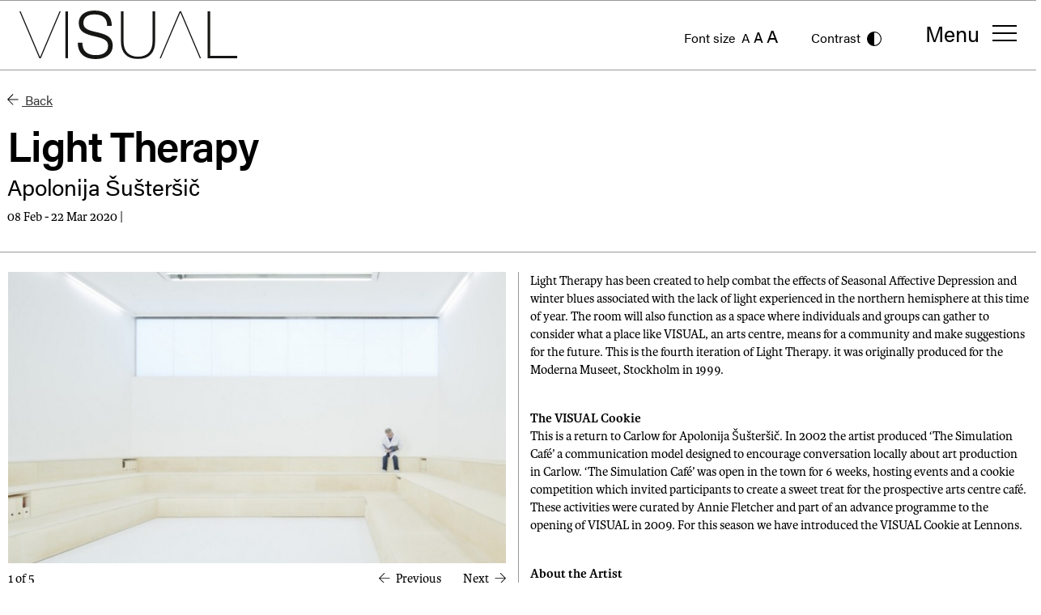

--- FILE ---
content_type: text/html; charset=UTF-8
request_url: https://visualcarlow.ie/whats-on/light-therapy
body_size: 5724
content:

<!doctype html>
<html lang="en">
<head>

	<script type="text/javascript" charset="UTF-8" src="//cdn.cookie-script.com/s/f8b72b2a182e0d755d2c3764415c8c8f.js"></script>

<!-- Google Tag Manager -->
<script>(function(w,d,s,l,i){w[l]=w[l]||[];w[l].push({'gtm.start':
new Date().getTime(),event:'gtm.js'});var f=d.getElementsByTagName(s)[0],
j=d.createElement(s),dl=l!='dataLayer'?'&l='+l:'';j.async=true;j.src=
'https://www.googletagmanager.com/gtm.js?id='+i+dl;f.parentNode.insertBefore(j,f);
})(window,document,'script','dataLayer','GTM-NLTVTD4');</script>
<!-- End Google Tag Manager -->

<script data-cookiescript="accepted" data-cookiecategory="targeting">!function(f,b,e,v,n,t,s)
  {if(f.fbq)return;n=f.fbq=function(){n.callMethod?
  n.callMethod.apply(n,arguments):n.queue.push(arguments)};
  if(!f._fbq)f._fbq=n;n.push=n;n.loaded=!0;n.version='2.0';
  n.queue=[];t=b.createElement(e);t.async=!0;
  t.src=v;s=b.getElementsByTagName(e)[0];
  s.parentNode.insertBefore(t,s)}(window, document,'script',
  'https://connect.facebook.net/en_US/fbevents.js');
  fbq('init', '415238648882818');
  fbq('track', 'PageView');</script> <noscript><img
height="1" width="1" style="display:none"
src="https://www.facebook.com/tr?id=415238648882818&ev=PageView&noscript=1"
/></noscript>
<!-- Fathom - beautiful, simple website analytics -->
                <script src="https://cdn.usefathom.com/script.js" data-site="WHDEXNGU" defer></script>
              <!-- / Fathom -->

	<meta charset="utf-8">
	<meta name="viewport" content="width=device-width, initial-scale=1">
	<link rel="stylesheet" href="https://use.typekit.net/fmc8scm.css">
	<link rel="stylesheet" href="/assets/css/starter.css?v0.0.4">
	<link rel="icon" href="/favicon.svg" type="image/svg+xml">
	<meta name="google-site-verification" content="9P2F8CUmml5su8Ooto1cFgLUKGt-CD7ymtjRc2kaJS4" />


					
	<title>Light Therapy - VISUAL</title>
	<meta name="description" content="Light Therapy has been created to help combat the effects of Seasonal Affective Depression and winter blues associated with the lack of light experienced in the northern hemisphere at this time of year. " />

	<meta property="fb:app_id" content="">
	<meta property="og:url" content="https://visualcarlow.ie/whats-on/light-therapy" />
	<meta property="og:type" content="website" />
	<meta property="og:title" content="Light Therapy - VISUAL" />
	<meta property="og:image" content="https://visualcarlow.ie/images/uploads/_1200x630_crop_center-center_none/VIS0120LT011_940_390_90_s_c1-TN.jpg" />
	<meta property="og:image:width" content="1200" />
	<meta property="og:image:height" content="630" />
	<meta property="og:description" content="Light Therapy has been created to help combat the effects of Seasonal Affective Depression and winter blues associated with the lack of light experienced in the northern hemisphere at this time of year." />
	<meta property="og:site_name" content="VISUAL" />
	<meta property="og:locale" content="en_GB" />
	<meta property="og:locale:alternate" content="en_GB" />
	
	<meta name="twitter:card" content="summary_large_image" />
	<meta name="twitter:site" content="" />
	<meta name="twitter:url" content="https://visualcarlow.ie/whats-on/light-therapy" />
	<meta name="twitter:title" content="Light Therapy - VISUAL" />
	<meta name="twitter:description" content="Light Therapy has been created to help combat the effects of Seasonal Affective Depression and winter blues associated with the lack of light experienced in the northern hemisphere at this time of year." />
	<meta name="twitter:image" content="https://visualcarlow.ie/images/uploads/_1200x600_crop_center-center_none/VIS0120LT011_940_390_90_s_c1-TN.jpg" />

	
	<link rel="home" href="https://visualcarlow.ie/" />
	<link rel="canonical" href="https://visualcarlow.ie/whats-on/light-therapy">

		
</head>


<body class="interninternal page-exhibition">

	<!-- Google Tag Manager (noscript) -->
<noscript><iframe src="https://www.googletagmanager.com/ns.html?id=GTM-NLTVTD4"
height="0" width="0" style="display:none;visibility:hidden"></iframe></noscript>
<!-- End Google Tag Manager (noscript) -->

	<header>
	  

<!-- BEGIN header and menu -->
<div class="container-fluid fixed-top header-menu font-sans mb-0 py-2 border-bottom-40">
  <div class="row">
    <div class="col col-lg-7 d-flex align-items-center">
      <h1 class="h1 mb-0">
        <a href="/" class="d-flex navbar-brand align-items-center">
          <img src="/images/logo.svg" />
        </a>
      </h1>
      <p class="d-none d-lg-inline-block header-text p-0 m-0 font-sans">VISUAL Centre for Contemporary Art &amp;<br />
The George Bernard Shaw Theatre</p>
    </div>
    <div class="col col-lg-5 d-flex align-items-center justify-content-end">
      <div class="menu-settings d-none d-lg-flex mr-lg-2 align-items-center justify-content-end">
        <div class="font-size-toggle layout-control">
          <span>Font size</span>
          <a class="font-size-small" href="#">A</a>
          <a class="font-size-medium" href="#">A</a>
          <a class="font-size-large" href="#">A</a>

          <a href="#" class="contrast-toggle">
            <span>Contrast</span>
            <img src="/images/icon-contrast.svg" />
          </a>
        </div>
      </div>
      <span class="d-flex justify-content-end align-items-center">
        <button class="navbar-toggler navbar-menu border-0 d-flex justify-content-center" type="button" data-toggle="offcanvas" data-target="navbarSupportedContent">
          <span class="d-none d-lg-inline-block navbar-toggler-label mr-3">Menu</span>
          <img class="icon-menu" src="/images/icon-menu.svg" />
        </button>
      </span>
    </div>
  </div>
</div>
<nav class="navbar navbar-expand-xs d-flex fixed-top p-0 mb-3" role="navigation">
  <div class="navbar-collapse offcanvas offcanvas-collapse" id="navbarSupportedContent">
    <div class="d-flex justify-content-between align-items-center menu-header">
      <a href="/" class="d-flex navbar-brand align-items-center">
        <img src="/images/logo.svg" />
      </a>
      <div class="d-flex">
        <a href="https://visualcarlow.ticketsolve.com/shows?_ga=2.99163545.661840570.1624116570-677482364.1623160734" target="_blank" class="btn btn-primary px-md-3 px-lg-5 mr-0 mr-lg-5 btn-sm rounded-0 d-none d-md-inline-block">
          Book Tickets
        </a>
        <button class="navbar-toggler border-0 d-flex align-items-center justify-content-center icon-close" type="button" data-toggle="offcanvas" data-target="navbarSupportedContent">
          <span class="d-none d-md-inline-block navbar-toggler-label">Close</span>
          <img src="/images/icon-close.svg" />
        </button>
      </div>
    </div>

	<ul class="navbar-nav mr-auto">

		
			<li class="nav-item">

								
					<a class="nav-link collapse-toggle text-decoration-none" href="#collapse-whats-on-landing" data-toggle="collapse" aria-haspopup="true" aria-expanded="false">What&#039;s On <img class="up-arrow d-md-none" src="/images/icon-up-arrow.svg"></a>
					<div class="collapse collapse-menu" id="collapse-whats-on-landing" aria-labelledby="collapse-whatson">
						<a class="submenu-item" href="https://visualcarlow.ie/whats-on-landing">Everything</a>

						
												<a class="submenu-item" href="https://visualcarlow.ie/whats-on/exhibition">Visual Arts</a>
												<a class="submenu-item" href="https://visualcarlow.ie/whats-on/theatre">Theatre</a>
												<a class="submenu-item" href="https://visualcarlow.ie/whats-on/music">Music</a>
												<a class="submenu-item" href="https://visualcarlow.ie/whats-on/comedy">Comedy</a>
												<a class="submenu-item" href="https://visualcarlow.ie/whats-on/learning-events">Workshops &amp; Talks</a>
												<a class="submenu-item" href="https://visualcarlow.ie/whats-on/dance">Dance</a>
												<a class="submenu-item" href="https://visualcarlow.ie/whats-on/film">Film</a>
												<a class="submenu-item" href="https://visualcarlow.ie/whats-on/schools">Schools</a>
						
												<a class="submenu-item" href="/whats-on/past-exhibitions">Past Exhibitions</a>
						
					</div>

				
			</li>

		
			<li class="nav-item">

								
					
												<a class="nav-link collapse-toggle text-decoration-none" href="#collapse-explore" data-toggle="collapse" aria-haspopup="true" aria-expanded="false">Explore <img class="up-arrow d-md-none" src="/images/icon-up-arrow.svg"></a>

						<div class="collapse collapse-menu" id="collapse-explore" aria-labelledby="collapse-explore">

							 
		
		<a class="submenu-item" href="https://visualcarlow.ie/explore">Overview</a>
	
	
	
	
		
		
		<a class="submenu-item" href="https://visualcarlow.ie/explore/residencies">Residencies</a>
		

	
		
		
		<a class="submenu-item" href="https://visualcarlow.ie/explore/learning">Learning</a>
		

	
		
		
		<a class="submenu-item" href="https://visualcarlow.ie/explore/sustainable-futures">Sustainable Futures</a>
		

	
		
		
		<a class="submenu-item" href="https://visualcarlow.ie/explore/research">Research</a>
		

	
		
		
		<a class="submenu-item" href="https://visualcarlow.ie/explore/artist-network">Artist Network</a>
		

	


						</div>

					

				
			</li>

		
			<li class="nav-item">

								
					
												<a class="nav-link" href="https://visualcarlow.ie/art-ideas-landing">Art &amp; Ideas</a>

					

				
			</li>

		
			<li class="nav-item">

								
					
												<a class="nav-link collapse-toggle text-decoration-none" href="#collapse-visit" data-toggle="collapse" aria-haspopup="true" aria-expanded="false">Visit <img class="up-arrow d-md-none" src="/images/icon-up-arrow.svg"></a>

						<div class="collapse collapse-menu" id="collapse-visit" aria-labelledby="collapse-visit">

							 
		
	
	
	
	
		
		
		<a class="submenu-item" href="https://visualcarlow.ie/visit/opening-hours">VISUAL&#039;s Opening Hours</a>
		

	
		
		
		<a class="submenu-item" href="https://visualcarlow.ie/visit/getting-here">Getting Here</a>
		

	
		
		
		<a class="submenu-item" href="https://visualcarlow.ie/visit/accessibility">Accessibility</a>
		

	
		
		
		<a class="submenu-item" href="https://visualcarlow.ie/visit/booking-information">Booking Information</a>
		

	
		
		
		<a class="submenu-item" href="https://visualcarlow.ie/visit/restaurant-bar">Bar &amp; Restaurant</a>
		

	
		
		
		<a class="submenu-item" href="https://visualcarlow.ie/visit/visiting-carlow">Visiting Carlow</a>
		

	
		
		
		<a class="submenu-item" href="https://visualcarlow.ie/visit/feedback">Feedback</a>
		

	
		
		
		<a class="submenu-item" href="https://visualcarlow.ie/visit/shop">Shop</a>
		

	


						</div>

					

				
			</li>

		
			<li class="nav-item">

								
					
												<a class="nav-link collapse-toggle text-decoration-none" href="#collapse-about" data-toggle="collapse" aria-haspopup="true" aria-expanded="false">About <img class="up-arrow d-md-none" src="/images/icon-up-arrow.svg"></a>

						<div class="collapse collapse-menu" id="collapse-about" aria-labelledby="collapse-about">

							 
		
	
	
	
	
		
		
		<a class="submenu-item" href="https://visualcarlow.ie/about/our-story">Our Story</a>
		

	
		
		
		<a class="submenu-item" href="https://visualcarlow.ie/about/hire-our-space">Hire VISUAL</a>
		

	
		
		
		<a class="submenu-item" href="https://visualcarlow.ie/about/team-contact">Contact Our Team</a>
		

	
		
		
		<a class="submenu-item" href="https://visualcarlow.ie/about/board-governance">Board &amp; Governance</a>
		

	
		
		
		<a class="submenu-item" href="https://visualcarlow.ie/about/children-young-people-and-vulnerable-adults">Children, Young People and Vulnerable Adults</a>
		

	
		
		
		<a class="submenu-item" href="https://visualcarlow.ie/about/funders-partners">Funders &amp; Partners</a>
		

	
		
		
		<a class="submenu-item" href="https://visualcarlow.ie/about/sustainability">Sustainability</a>
		

	
		
		
		<a class="submenu-item" href="https://visualcarlow.ie/about/news">News</a>
		

	


						</div>

					

				
			</li>

		
			<li class="nav-item">

								
					
												<a class="nav-link collapse-toggle text-decoration-none" href="#collapse-support-us" data-toggle="collapse" aria-haspopup="true" aria-expanded="false">Support Us <img class="up-arrow d-md-none" src="/images/icon-up-arrow.svg"></a>

						<div class="collapse collapse-menu" id="collapse-support-us" aria-labelledby="collapse-support-us">

							 
		
	
	
	
	
		
		
		<a class="submenu-item" href="https://visualcarlow.ie/support-us/donate">Donate to VISUAL</a>
		

	
		
		
		<a class="submenu-item" href="https://visualcarlow.ie/support-us/volunteer">Volunteer</a>
		

	
		
		
		<a class="submenu-item" href="https://visualcarlow.ie/support-us/corporate-support">Corporate Support</a>
		

	
		
		
		<a class="submenu-item" href="https://visualcarlow.ie/support-us/ezine">Join Our Mailing List</a>
		

	


						</div>

					

				
			</li>

		
	</ul>

    <div class="d-flex d-lg-none menu-settings footer">
      <div class="font-size-toggle layout-control">
        <span>Font size</span>
        <a class="font-size-small" href="#">A</a>
        <a class="font-size-medium" href="#">A</a>
        <a class="font-size-large" href="#">A</a>

        <a href="#" class="contrast-toggle">
          <span>Contrast</span>
          <img src="/images/icon-contrast.svg" />
        </a>
      </div>
    </div>
  </div>
</nav>
<!-- END header and menu -->
	</header>

	<main class="container-fluid">
		<div class="row">

				
	<main class="container-fluid">


		<div class="row my-3">
			<div class="col col-12"><a href="/whats-on" class="btn back-btn"><i class="arrow-icon"></i> Back</a></div>
		</div>

				
		<div class="row border-bottom-md-40 mb-md-4 pb-md-3">

			<div class="col col-12 col-md-8">

				<h1>Light Therapy</h1>
				<h2>Apolonija Šušteršič</h2>				<p class="date">08 Feb - 22 Mar 2020 |  </p>

			</div>


			<div class="col col-12 col-md-2 pb-1">
							</div>


			
		</div>

		<div class="container-fluid title-row p-0 mt-3 mb-md-3">

			<div class="row sticky-cols">

								<div class="col col-12 col-md-6 border-left-md-40 mb-3">

										<div id="carouselResidenciesDetail" class="carousel slide" data-ride="carousel">
	<div class="carousel-inner">
		
		
		<div class="carousel-item active">
			<img src="https://visualcarlow.ie/images/uploads/gallery/_1520x890_crop_center_90_none/VIS0120LT007_825_550_90.jpg" width="1520" title="" height="890" class="d-block w-100">
		</div>
		
		
		<div class="carousel-item">
			<img src="https://visualcarlow.ie/images/uploads/gallery/_1520x890_crop_center_90_none/VIS0120LT016_595_550_90.jpg" width="1520" title="" height="890" class="d-block w-100">
		</div>
		
		
		<div class="carousel-item">
			<img src="https://visualcarlow.ie/images/uploads/gallery/_1520x890_crop_center_90_none/VIS0120LT021_977_550_90.jpg" width="1520" title="" height="890" class="d-block w-100">
		</div>
		
		
		<div class="carousel-item">
			<img src="https://visualcarlow.ie/images/uploads/gallery/_1520x890_crop_center_90_none/VIS0120LT029_413_550_90.jpg" width="1520" title="" height="890" class="d-block w-100">
		</div>
		
		
		<div class="carousel-item">
			<img src="https://visualcarlow.ie/images/uploads/gallery/_1520x890_crop_center_90_none/VIS0120LT031_977_550_90.jpg" width="1520" title="" height="890" class="d-block w-100">
		</div>
			</div>
</div>

<div class="d-flex justify-content-between mt-2 carousel-controls">
	<p class="carousel-count copacity-50 mb-2 mb-md-3"><span class="currentSlideCount">1</span>&nbsp;of&nbsp;<span class="totalSlideCount">5</span></p>	<p class="carousel-caption text-left position-static p-0 m-0 mx-md-2"></p>

		<p class="carousel-buttons mb-2 mb-md-3">
		<a href="#carouselResidenciesDetail" role="button" data-slide="prev" class="mr-4 slide-btn slide-btn-prev"><i class="arrow-icon"></i> Previous</a>
		<a href="#carouselResidenciesDetail" role="button" data-slide="next" class="slide-btn slide-btn-next">Next <i class="arrow-icon"></i></a>
	</p>
	</div>

					
					
				</div>

								<div class="col col-12 col-md-6 mb-3">

												<p>Light Therapy has been created to help combat the effects of Seasonal Affective Depression and winter blues associated with the lack of light experienced in the northern hemisphere at this time of year. The room will also function as a space where individuals and groups can gather to consider what a place like VISUAL, an arts centre, means for a community and make suggestions for the future. This is the fourth iteration of Light Therapy. it was originally produced for the Moderna Museet, Stockholm in 1999.</p>
<p><br /><strong>The VISUAL Cookie</strong><br />This is a return to Carlow for Apolonija Šušteršič. In 2002 the artist produced ‘The Simulation Café’ a communication model designed to encourage conversation locally about art production in Carlow. ‘The Simulation Café’ was open in the town for 6 weeks, hosting events and a cookie competition which invited participants to create a sweet treat for the prospective arts centre café. These activities were curated by Annie Fletcher and part of an advance programme to the opening of VISUAL in 2009. For this season we have introduced the VISUAL Cookie at Lennons.</p>
<p><br /><strong>About the Artist</strong><br />Apolonija Šušteršič (b. Slovenia 1965) is an architect and visual artist. She examines and responds to contemporary urban regeneration and the social, political, economic and environmental issues surrounding it. Šušteršič holds a PhD from University of Lund, Malmö Art Academy, Sweden; and runs her own art / architecture studio practice in Lund, Sweden and in Ljubljana, Slovenia.<br />Associated events</p>
<p><strong>VISUAL Talk: Arts Centre: What can it be?</strong><br />Apolonija Šušteršič in conversation with Annie Fletcher, Director of the Irish Museum of Modern Art and Emma-Lucy O’Brien, CEO and Artistic Director of VISUAL Carlow.<br />2.15pm- 3.30pm, 8 February 2020</p>
<p><br /><strong>Yoga with yogi in residence Connie Byrne</strong><br />Tuesdays: 9.15 – 10.15<br />Thursdays: 18.00 – 19.00<br />Saturdays: 10.00 – 11.00<br />Booking essential - for more information please visit our website: www.visualcarlow.ie</p>
<p><strong>Coffee Mornings</strong><br />In March VISUAL are hosting coffee mornings for artists and community groups. If you would like to be hosted by the artistic team at VISUAL for a tour of the building, enjoy the sensational VISUAL Cookie and a morning of discussion on what VISUAL means to you and your group please contact boxoffice@visualcarlow.ie</p>

<p>Photo: Ros Kavanagh, VISUAL 2020</p>








					
				</div>

			</div>

		</div>

		
	</main>


		</div>

	</main>

	
	<footer class="py-4 border-top-40">
	  <!-- BEGIN footer -->
<footer class="pt-5">
  <div class="container-fluid">
    <div class="row">
      <div class="col col-12 col-md-8">
        <div class="row">
          <div class="col">
            <h2>JOIN OUR MAILING LIST</h2>
			            <h3>Get all the latest news on our exhibitions and events.</h3>
			          </div>
        </div>
        <div class="row mt-3">
          <div class="col">
            <form action="https://visualcarlow.us18.list-manage.com/subscribe/post?u=ac58131a551025f92a66c6eb3&amp;id=bade6e65ab" method="post" name="mc-embedded-subscribe-form">
              <div class="row">
                <div class="col col-12 col-md-4 mb-3 mb-md-0">
                  <input class="visual-form-control" placeholder="Email address" type="email" name="EMAIL" required />
                </div>
                <div class="col col-12 col-md-4 mb-3 mb-md-0">
                  <input class="visual-form-control" placeholder="Eircode (Optional)" name="MERGE12" />
                </div>
                <div class="col col-12 col-md-auto mb-3 mb-md-0">
                  <button class="btn btn-cta px-5 mr-0 mr-lg-5 btn-sm font-sans" type="submit">Sign-up</button>
                </div>
              </div>
            </form>
          </div>
        </div>
		        <div class="mt-3 pb-3 border-bottom-xs-40">
          <p><br />
 </p>
        </div>
		      </div>
      <div class="col col-12 col-md-4 social-menu border-left-md-40 d-flex flex-column justify-content-between pl-md-5">
        <div class="row">
          <div class="col col-6">
            <ul class="social-links">
			              <li class="mt-2"><a href="https://www.facebook.com/visualcarlowireland/" target="_blank" rel="nofollow">Facebook</a></li>
			              <li class="mt-2"><a href="https://www.instagram.com/visual_carlow/" target="_blank" rel="nofollow">Instagram</a></li>
			              <li class="mt-2"><a href="https://www.youtube.com/channel/UCVgjmUI8AL3SRsyKcQ4Du-g" target="_blank" rel="nofollow">YouTube</a></li>
			            </ul>
          </div>
          <div class="col col-6">
            <ul class="other-links">
			                <li class="mt-2"><a  href="https://visualcarlow.ie/privacy-policy">Cookies &amp; Privacy Policy</a></li>
			                <li class="mt-2">&nbsp;</li>
              <li class="mt-2 d-inline-block d-md-none signature"><a href="https://www.pixeldesign.ie/" target="_blank">Site by Pixel Design</a></li>
            </ul>
          </div>
        </div>
        <div class="row signature d-none d-md-block">
          <div class="col">
            <p><a href="https://www.path.ie" target="_blank">Site by Path</a></p>
          </div>
        </div>
      </div>
    </div>
  </div>
</footer>
<!-- END footer -->
	</footer>

		<script src="https://code.jquery.com/jquery-3.6.0.min.js" integrity="sha256-/xUj+3OJU5yExlq6GSYGSHk7tPXikynS7ogEvDej/m4=" crossorigin="anonymous"></script>
	<script type="module" src="/js/starter.js?v1.0.3"></script>

		
	

</body>
</html>


--- FILE ---
content_type: text/javascript
request_url: https://visualcarlow.ie/js/starter.js?v1.0.3
body_size: 66
content:
// Importing JavaScript
//
// You have two choices for including Bootstrap's JS files—the whole thing,
// or just the bits that you need.


// Option 1
//
// Import Bootstrap's bundle (all of Bootstrap's JS + Popper.js dependency)

import "./vendor/bootstrap.bundle.min.js";


// Option 2
//
// Import just what we need

// If you're importing tooltips or popovers, be sure to include our Popper.js dependency
// import "../../node_modules/popper.js/dist/popper.min.js";

// import "../../node_modules/bootstrap/js/dist/util.js";
// import "../../node_modules/bootstrap/js/dist/modal.js";

// Custom JS
import "./custom.js";



--- FILE ---
content_type: text/javascript
request_url: https://visualcarlow.ie/js/custom.js
body_size: 1227
content:
$(function () {
  'use strict'

  $('[data-toggle="offcanvas"]').on('click', function () {
    $('.offcanvas-collapse').toggleClass('open');
    $('body').toggleClass('overflow-hidden');
  });

  // preventing collapse in menu on desktop
  $('a[data-toggle="collapse"]').on('click', function(e){
    if ($(window).width() >= 768) {
      // Should prevent the collapsible and default anchor linking
      // behavior for screen sizes equal or larger than 768px.
      e.preventDefault();
      e.stopPropagation();
    }
  });

  // custom-select-list
  /*$('.custom-select-list').on('click', function() {
    $(this).toggleClass('active');
    return false;
});*/

	$('.custom-select-list .select-label').on('click', function(e){

		$('.custom-select-list').toggleClass('active');

		e.preventDefault();

	});

  /*$('.list-group a').on('click', function() {
    const selectedValue = $(this).text();
    $('.select-label').text(selectedValue).addClass('value-changed');
    $('.custom-select-list').toggleClass('active');
    //return false;
});*/



  // dark mode
  const currentTheme = localStorage.getItem("theme");

  if (currentTheme == "dark") {
    document.body.classList.add("dark-theme");
  }

  $('.contrast-toggle').on('click', function() {
    document.body.classList.toggle("dark-theme");

    let theme = "light";

    if (document.body.classList.contains("dark-theme")) {
      theme = "dark";
    }

    localStorage.setItem("theme", theme);
  });

  // Font Size
  if (localStorage.getItem("fontsize") === null) {
    localStorage.setItem("fontsize", '16px');
  }

  const currentFontSize = localStorage.getItem("fontsize");

  switch (currentFontSize) {
    case '16px':
      $('a.font-size-small').addClass('active');
      break;

    case '18px':
      $('a.font-size-medium').addClass('active');
      break;

    case '22px':
      $('a.font-size-large').addClass('active');
      break;

    default:
      $('a.font-size-small').addClass('active');
      break;
  }

  $('html').css('font-size', currentFontSize);

  $('.font-size-toggle a:not(.contrast-toggle)').on('click', function(e) {
    const target = $(e.target);

    if ($('.font-size-toggle a').hasClass('active')) {
      $('.font-size-toggle a').removeClass('active');
    }

    let baseSize = '16px';

    if (target.is('a.font-size-small')) {
      baseSize = '16px';
    }

    if (target.is('a.font-size-medium')) {
      baseSize = '18px';
    }

    if (target.is('a.font-size-large')) {
      baseSize = '22px';
    }

    target.addClass('active');
    localStorage.setItem("fontsize", baseSize);

    $('html').css('font-size', baseSize);
  });

  // update slide numbers
  if ($('.carousel').length) {
    $('.totalSlideCount').html($('.carousel-item').length);

    $('.carousel').on('slid.bs.carousel', function () {
      $('.carousel-item').each(function(index) {
        if ($(this).hasClass('active')) {
          $('.currentSlideCount').html(index + 1);
		  $('.carousel-caption').html($(this).children('img').attr('title'));

        }
      });
    })
  }

	function throttle(func, timeFrame) {
		var lastTime = 0;
		return function (...args) {
			var now = new Date();
			if (now - lastTime >= timeFrame) {
	  			func(...args);
	  			lastTime = now;
			}
		};
	}



	//https://dev.to/sakun/a-super-simple-implementation-of-infinite-scrolling-3pnd
	var infiniteScrollContainer = $('#infiniteScrollContainer'),
		loadMore = $('a#loadMore'),
		offset = 200;


	// Annoyingly HTML doc has overflow hidden - So we'll bind scroll to body
	$(window).on("load resize", throttle(infiniteScroll, 150));
	$('body').on('scroll',throttle(infiniteScroll, 150)).scroll();

	function infiniteScroll()
	{

		if (infiniteScrollContainer.length)
		{

			var bottomofContainer = infiniteScrollContainer.position().top - offset;

			if (bottomofContainer <= 0 && ! loadMore.hasClass('loading')) {
				loadMore.trigger('click');
			}

		}

	}


	// Ajax Load More
	loadMore.click(function(e){

		$(this).addClass('loading');

		var url = $(this).attr('href'),
			$this = $(this);

		$.get(url, function(data) {

			var items = $(data).find('#infiniteScrollContainer').html();
			var nextPage = $(data).find('#loadMore').attr('href');

			// Append the Ajax Loaded Content
			infiniteScrollContainer.append(items);

			// Is there another page of pagination?
			if (nextPage) {

				// Update the HREF of the Load more button
				$this.attr('href', nextPage).removeClass('loading');

			} else {

				// No more pages, remove Load More link
				$this.remove();

			}

		});

		// Don't follow link
		e.preventDefault();

	});


})


--- FILE ---
content_type: image/svg+xml
request_url: https://visualcarlow.ie/images/icon-close.svg
body_size: -131
content:
<svg xmlns="http://www.w3.org/2000/svg" width="23.953" height="22.627" viewBox="0 0 23.953 22.627"><defs><style>.a{fill:none;stroke:#000;stroke-width:2px;}</style></defs><g transform="translate(-1323.024 -36.186)"><line class="a" x2="30" transform="translate(1324.394 36.894) rotate(45)"/><line class="a" x2="30" transform="translate(1323.68 57.341) rotate(-41)"/></g></svg>

--- FILE ---
content_type: image/svg+xml
request_url: https://visualcarlow.ie/images/icon-menu.svg
body_size: -169
content:
<svg xmlns="http://www.w3.org/2000/svg" width="30" height="20" viewBox="0 0 30 20"><defs><style>.a{fill:none;stroke:#000;stroke-width:2px;}</style></defs><g transform="translate(-77.5 -1.5)"><line class="a" x2="30" transform="translate(77.5 2.5)"/><line class="a" x2="30" transform="translate(77.5 11.5)"/><line class="a" x2="30" transform="translate(77.5 20.5)"/></g></svg>